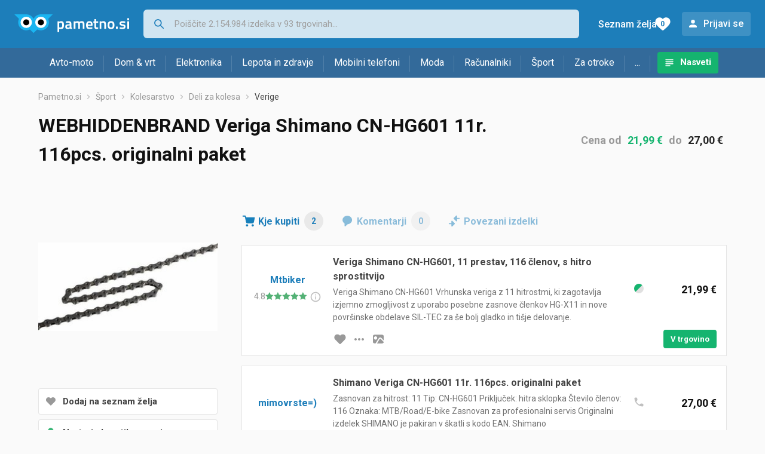

--- FILE ---
content_type: text/html;charset=utf-8
request_url: https://www.pametno.si/verige/webhiddenbrand-veriga-shimano-cn-hg601-11r-116pcs-originalni-paket-cena-223414511
body_size: 7871
content:
































   
   
   
      
   
   














        


































   
   
   
      
   
   








<!DOCTYPE html>
<html lang="sl">
<head>
    <meta charset="utf-8">

    
    
     
     
    <title>WEBHIDDENBRAND Veriga Shimano CN-HG601 11r. 116pcs. originalni paket</title>
    <meta http-equiv="X-UA-Compatible" content="IE=edge">
    <meta name="viewport" content="width=device-width, initial-scale=1, maximum-scale=1, shrink-to-fit=no, user-scalable=0">
    <meta name="mobile-web-app-capable" content="yes">
    <meta name="apple-mobile-web-app-capable" content="yes">
    <meta name="apple-mobile-web-app-status-bar-style" content="black-translucent">

    
    <meta name="referrer" content="origin-when-cross-origin">

    <meta name="description" content="Kje kupiti WEBHIDDENBRAND Veriga Shimano CN-HG601 11r. 116pcs. originalni paket - primerjajte cene, poglejte lastnosti in izberite trgovino">

    
    
    
    
    <meta name="apple-itunes-app" content="app-id=1233315899"><meta name="facebook-domain-verification" content="gf0y2zl3es2a2en7r6y80cuqy12xs1" />

    <meta property="og:title" content="WEBHIDDENBRAND Veriga Shimano CN-HG601 11r. 116pcs. originalni paket">
    
    
        <meta property="og:image" content="https://www.pametno.si/slike/products/51/14/22341451/shimano-cn-hg601-chain-11-speed-116l-with-sm-cn910_111a3650.jpeg">
    

    
    

    <link rel="icon" href="/static/slike/favicon.ico">
    <link rel="apple-touch-icon" href="/static/slike/logo/apple-touch-icon-graybg.png">
    <link rel="search" href="https://www.pametno.si/static/opensearch/pametno.si-opensearch.xml" title="Iskanje Pametno.si " type="application/opensearchdescription+xml">
    <link rel="preload" fetchpriority="high" as="image" href="/slike/products/51/14/22341451/thumb290_shimano-cn-hg601-chain-11-speed-116l-with-sm-cn910_111a3650.jpeg">

    

    
































   
   
   
      
   
   















    
    
    
    
    <link rel="stylesheet" type="text/css" media="screen" href="/bundles/css/gzip_N377395562/vendor.css" />


    
    <script type="text/javascript" src="/bundles/js/gzip_N442858653/vendor.js" ></script>

    
    

    
    <link rel="stylesheet" type="text/css" media="screen" href="/bundles/css/gzip_N1263239885/redesign2020.css" />


    
    <script type="text/javascript" src="/bundles/js/gzip_486772915.sl/redesign2020.js" ></script>


    <script type="text/javascript">
      site.state.ctx = "";
   	  site.state.currentPage = "product";
      site.state.idsToCheck = [918698902,1012978437];
   	  site.state.productId = "22341451";
   	  site.state.requestedUrl = "verige/webhiddenbrand-veriga-shimano-cn-hg601-11r-116pcs-originalni-paket-cena-223414511";
      site.state.user.hashedEmail = "";
      site.state.user.gaId = "";
      site.state.user.loggedIn = false;
      site.state.noOfItemsInAutocomplete = 6;
   	  site.state.webDomainId = 5;
      site.state.urls = {
              chartjs: "/static/redesign2020/vendor/Chart.min.js",
              ballooncss: "/static/redesign2020/vendor/balloon.css",
              leafletjs: "/static/redesign2020/vendor/leaflet/leaflet.js",
              leafletcss: "/static/redesign2020/vendor/leaflet/leaflet.css",
              quagga: "/static/redesign2020/vendor/quagga-0.12.1.min.js",
      };
   	  site.init();
   	  
   </script>
   
    
   
   















   
    
    <link rel="stylesheet" href="https://fonts.googleapis.com/css?family=Roboto:300,400,500,700,900&subset=latin,latin-ext&display=swap" />

	
    
































   
   
   
      
   
   






<script>
dataLayer = [];
function gtag(){dataLayer.push(arguments);}


<!-- GA4 Parametri/varijable -->
dataLayer.push({'kategorija': 'verige__4110'});

dataLayer.push({'proizvod': 'Shimano CN-HG601 Chain 11-Speed 116L with SM-CN910 [22341451]'});


<!-- GA4 Eventovi -->



dataLayer.push({'event': 'kategorija_i_proizvod_viewed'})
dataLayer.push({'event': 'proizvod_viewed'})



</script>

<!-- XXX Seekandhit tracking code -->


<!-- Google Tag Manager -->
<script>(function(w,d,s,l,i){w[l]=w[l]||[];w[l].push({'gtm.start':
new Date().getTime(),event:'gtm.js'});var f=d.getElementsByTagName(s)[0],
j=d.createElement(s),dl=l!='dataLayer'?'&l='+l:'';j.async=true;j.src=
'https://www.googletagmanager.com/gtm.js?id='+i+dl;f.parentNode.insertBefore(j,f);
})(window,document,'script','dataLayer','GTM-N8C27GK');</script>
<!-- End Google Tag Manager -->
        
    <script type="application/ld+json">
    {
      "@context" : "https://schema.org",
      "@type" : "WebSite",
      "name" : "Pametno.si",
      "url" : "https://www.pametno.si"
    }
  </script>
  
</head>


<body  >
    <header class="header ">
        <div class="header__first-row">
            <a class="header__logo header__logo--full" href="/" title="Pametno.si - kje se začne pametni nakup "><img src="/static/redesign2020/images/logo-full-5.svg" alt="Pametno.si" width="229" height="40"></a>
            <a class="header__logo header__logo--normal" href="/" title="Pametno.si - kje se začne pametni nakup "><img src="/static/redesign2020/images/logo-simple-5.svg" alt="Pametno.si" width="192" height="32"></a>
            <a class="header__logo header__logo--minimal" href="/" title="Pametno.si - kje se začne pametni nakup "><img src="/static/redesign2020/images/logo-basic.svg" alt="Pametno.si" width="65" height="32"></a>

            <form class="header__search-form" action="/search.php" method="GET">
                
	                
                <input class="header__search-form-input header__search-form-input--search" id="headerSearch" type="search" name="q" autocomplete="off" tabIndex="1" placeholder="Poiščite 2.154.984 izdelka v 93 trgovinah..." value="" >
		        
                
                
                
            </form>
            
            <div class="header__first-row-links">
				
                
	                
	                
	                	
	                	<a class='header__link header__link-articles' href="/clanki">Nasveti</a>
	                	
                	
                
                <a class='header__link header__link-wishlist' href="/wishlist">
                	<span class="header__link-wishlist-label">Seznam želja</span>
                	<span class="header__link-wishlist-counter wishlist-quantity">0</span>
                </a>

                
                    
                    
                        <div data-modal-url="/login" class='header__link header__link-login' data-show-modal>Prijavi se</div>
                    
                
            </div>
            <div class="header__toggle-buttons">
                <div class="header__toggle-search"></div>
                
                <a href="/wishlist" class="header__link header__link-wishlist hidden--desktop hidden--tablet">
                    <span class="header__link-wishlist-counter wishlist-quantity ">0</span>
                </a>
                <div class="header__toggle-menu"></div>
            </div>
        </div>

        <nav class="nav" >
            <div class="nav__links">
                
                
            
            
            	
                
                
                   
                   <a class='nav__link nav__link--articles' href="/clanki">Nasveti</a>
                
                 

            </div>

            
            
                
                
                    <a href="/logout" class='nav__account-login'>Prijavi se</a>
                
            

            <ul class="nav__sections">
                
                
                    <li class="nav__section" data-name="2248">
                        
                        <a class="nav__section-name " href="/avto-moto">Avto-moto</a>
                        
                        
                        
                        <div class="nav__section-dropdown nav__section-dropdown--left">
                            <div class="nav__popular-categories">
                                <div class="nav__popular-categories-title">Priljubljeno</div>
                                
                                
                                    <a class="nav__popular-category" href="/zimske-pnevmatike">Zimske pnevmatike</a>
                                
                                    <a class="nav__popular-category" href="/celoletne-pnevmatike">Celoletne pnevmatike</a>
                                
                                    <a class="nav__popular-category" href="/avtomobilske-zarnice">Avtomobilske žarnice</a>
                                
                                    <a class="nav__popular-category" href="/letne-pnevmatike">Letne pnevmatike</a>
                                
                                    <a class="nav__popular-category" href="/avtozvocniki">Avtozvočniki</a>
                                
                            </div>
                            
                            <div class="nav__loading"><div class="nav__loading__loader"></div></div>
                            
                        </div>
                    </li>
                
                
                    <li class="nav__section" data-name="2251">
                        
                        <a class="nav__section-name " href="/dom-vrt">Dom & vrt</a>
                        
                        
                        
                        <div class="nav__section-dropdown nav__section-dropdown--left">
                            <div class="nav__popular-categories">
                                <div class="nav__popular-categories-title">Priljubljeno</div>
                                
                                
                                    <a class="nav__popular-category" href="/pralni-stroji">Pralni stroji</a>
                                
                                    <a class="nav__popular-category" href="/dodatki-za-sesalnike">Dodatki za sesalnike</a>
                                
                                    <a class="nav__popular-category" href="/robotski-sesalniki">Robotski sesalniki</a>
                                
                                    <a class="nav__popular-category" href="/cvrtniki">Cvrtniki</a>
                                
                                    <a class="nav__popular-category" href="/vrtalniki-in-vijacniki">Vrtalniki in vijačniki</a>
                                
                            </div>
                            
                            <div class="nav__loading"><div class="nav__loading__loader"></div></div>
                            
                        </div>
                    </li>
                
                
                    <li class="nav__section" data-name="2254">
                        
                        <a class="nav__section-name " href="/elektronika">Elektronika</a>
                        
                        
                        
                        <div class="nav__section-dropdown nav__section-dropdown--left">
                            <div class="nav__popular-categories">
                                <div class="nav__popular-categories-title">Priljubljeno</div>
                                
                                
                                    <a class="nav__popular-category" href="/mobilni-telefoni">Mobilni telefoni</a>
                                
                                    <a class="nav__popular-category" href="/prenosni-racunalniki">Prenosni računalniki</a>
                                
                                    <a class="nav__popular-category" href="/televizorji">Televizorji</a>
                                
                                    <a class="nav__popular-category" href="/pametne-ure">Pametne ure</a>
                                
                                    <a class="nav__popular-category" href="/monitorji">Monitorji</a>
                                
                            </div>
                            
                            <div class="nav__loading"><div class="nav__loading__loader"></div></div>
                            
                        </div>
                    </li>
                
                
                    <li class="nav__section" data-name="2257">
                        
                        <a class="nav__section-name hideSmallDesktop" href="/lepota-in-zdravje">Lepota in zdravje</a>
                        
                        
                        
                        <div class="nav__section-dropdown nav__section-dropdown--left">
                            <div class="nav__popular-categories">
                                <div class="nav__popular-categories-title">Priljubljeno</div>
                                
                                
                                    <a class="nav__popular-category" href="/zenski-parfumi">Ženski parfumi</a>
                                
                                    <a class="nav__popular-category" href="/moski-parfumi">Moški parfumi</a>
                                
                                    <a class="nav__popular-category" href="/susilniki-las">Sušilniki las</a>
                                
                                    <a class="nav__popular-category" href="/styler">Styler</a>
                                
                                    <a class="nav__popular-category" href="/elektricne-zobne-scetke">Električne zobne ščetke</a>
                                
                            </div>
                            
                            <div class="nav__loading"><div class="nav__loading__loader"></div></div>
                            
                        </div>
                    </li>
                
                
                    <li class="nav__section" data-name="2260">
                        
                        <a class="nav__section-name nav__section-name--no-dropdown" href="/mobilni-telefoni">Mobilni telefoni</a>
                        
                        
                        
                        <div class="nav__section-dropdown nav__section-dropdown--center">
                            <div class="nav__popular-categories">
                                <div class="nav__popular-categories-title">Priljubljeno</div>
                                
                                
                                    <a class="nav__popular-category" href="/mobilni-telefoni">Mobilni telefoni</a>
                                
                            </div>
                            
                            <div class="nav__loading"><div class="nav__loading__loader"></div></div>
                            
                        </div>
                    </li>
                
                
                    <li class="nav__section" data-name="2263">
                        
                        <a class="nav__section-name " href="/moda">Moda</a>
                        
                        
                        
                        <div class="nav__section-dropdown nav__section-dropdown--center">
                            <div class="nav__popular-categories">
                                <div class="nav__popular-categories-title">Priljubljeno</div>
                                
                                
                                    <a class="nav__popular-category" href="/ure">Ure</a>
                                
                                    <a class="nav__popular-category" href="/moske-jakne-in-plasci">Moške jakne in plašči</a>
                                
                                    <a class="nav__popular-category" href="/moska-cevlji-lifestyle">Moška čevlji - lifestyle</a>
                                
                                    <a class="nav__popular-category" href="/zenske-jakne">Ženske jakne</a>
                                
                                    <a class="nav__popular-category" href="/socna-ocala">Sočna očala</a>
                                
                            </div>
                            
                            <div class="nav__loading"><div class="nav__loading__loader"></div></div>
                            
                        </div>
                    </li>
                
                
                    <li class="nav__section" data-name="2266">
                        
                        <a class="nav__section-name " href="/racunalniki">Računalniki</a>
                        
                        
                        
                        <div class="nav__section-dropdown nav__section-dropdown--center">
                            <div class="nav__popular-categories">
                                <div class="nav__popular-categories-title">Priljubljeno</div>
                                
                                
                                    <a class="nav__popular-category" href="/prenosni-racunalniki">Prenosni računalniki</a>
                                
                                    <a class="nav__popular-category" href="/monitorji">Monitorji</a>
                                
                                    <a class="nav__popular-category" href="/procesorji">Procesorji</a>
                                
                                    <a class="nav__popular-category" href="/hdmi-dvi-in-displayport-kabli">HDMI, DVI in DisplayPort kabli</a>
                                
                                    <a class="nav__popular-category" href="/video-igre">Video igre</a>
                                
                            </div>
                            
                            <div class="nav__loading"><div class="nav__loading__loader"></div></div>
                            
                        </div>
                    </li>
                
                
                    <li class="nav__section" data-name="2269">
                        
                        <a class="nav__section-name " href="/sport">Šport</a>
                        
                        
                        
                        <div class="nav__section-dropdown nav__section-dropdown--right">
                            <div class="nav__popular-categories">
                                <div class="nav__popular-categories-title">Priljubljeno</div>
                                
                                
                                    <a class="nav__popular-category" href="/tekalne-steze">Tekalne steze</a>
                                
                                    <a class="nav__popular-category" href="/baterijske-svetilke">Baterijske svetilke</a>
                                
                                    <a class="nav__popular-category" href="/elektricni-skiroji">Električni skiroji</a>
                                
                                    <a class="nav__popular-category" href="/sobna-kolesa">Sobna kolesa</a>
                                
                                    <a class="nav__popular-category" href="/sani">Sani</a>
                                
                            </div>
                            
                            <div class="nav__loading"><div class="nav__loading__loader"></div></div>
                            
                        </div>
                    </li>
                
                
                    <li class="nav__section" data-name="2272">
                        
                        <a class="nav__section-name " href="/za-otroke">Za otroke</a>
                        
                        
                        
                        <div class="nav__section-dropdown nav__section-dropdown--right">
                            <div class="nav__popular-categories">
                                <div class="nav__popular-categories-title">Priljubljeno</div>
                                
                                
                                    <a class="nav__popular-category" href="/lego-kocke">Lego kocke</a>
                                
                                    <a class="nav__popular-category" href="/otroske-obutve">Otroške obutve</a>
                                
                                    <a class="nav__popular-category" href="/plisaste-igrace">Plišaste igrače</a>
                                
                                    <a class="nav__popular-category" href="/druzabne-igre">Družabne igre</a>
                                
                                    <a class="nav__popular-category" href="/baby-elektronske-varuske">Baby elektronske varuške</a>
                                
                            </div>
                            
                            <div class="nav__loading"><div class="nav__loading__loader"></div></div>
                            
                        </div>
                    </li>
                
                
                    <li class="nav__section" data-name="2275">
                        
                        <a class="nav__section-name " href="/drugo">...</a>
                        
                        
                        
                        <div class="nav__section-dropdown nav__section-dropdown--right">
                            <div class="nav__popular-categories">
                                <div class="nav__popular-categories-title">Priljubljeno</div>
                                
                                
                                    <a class="nav__popular-category" href="/nekategorizirano">Nekategorizirano</a>
                                
                                    <a class="nav__popular-category" href="/baterije">Baterije</a>
                                
                                    <a class="nav__popular-category" href="/papirji">Papirji</a>
                                
                                    <a class="nav__popular-category" href="/solske-torbe-in-nahrbtniki">Šolske torbe in nahrbtniki</a>
                                
                                    <a class="nav__popular-category" href="/kavo">Kavo</a>
                                
                            </div>
                            
                            <div class="nav__loading"><div class="nav__loading__loader"></div></div>
                            
                        </div>
                    </li>
                
            </ul>
        </nav>

    </header>

    <div class="content-overlay "></div>

    <main class="content  ">

        
        
       	


















        

        
         
















   <script type="application/ld+json">
	{
        "@context": "https://schema.org",
        "@type": "Product",
        "name": "WEBHIDDENBRAND Veriga Shimano CN-HG601 11r. 116pcs. originalni paket",
		
        "image": "https://www.pametno.si/slike/products/51/14/22341451/shimano-cn-hg601-chain-11-speed-116l-with-sm-cn910_111a3650.jpeg",
        
        
        	"brand": {
           		"@type": "Brand",
           		"name": "Shimano"
        	},
         
		   
        "offers": {
           "@type": "AggregateOffer",
           "highPrice": "27.0",
           "lowPrice": "21.99",
           "offerCount": "2",
           "priceCurrency": "EUR"
		   ,"availability": "https://schema.org/InStock"
        }
	}
   </script>



































   
   
   
      
   
   





















<nav>
    <ol class="breadcrumbs breadcrumbs--show-only-chosen breadcrumbs--show-first-parent breadcrumbs--show-last-parent">
        
            <li class="breadcrumbs__item">
                <a class="breadcrumbs__link" href="/" title="Pametno.si">Pametno.si</a>
                
                
            </li>
        
        
            
            	
                
                    
                    
                    
                    <li class="breadcrumbs__item">
                        
                            
                            
                            	     <a class="breadcrumbs__link" href="/sport">Šport</a>
                            
                        
                    </li>
                
                    
                    
                    
                    <li class="breadcrumbs__item">
                        
                            
                            
                            	     <a class="breadcrumbs__link" href="/kolesarstvo">Kolesarstvo</a>
                            
                        
                    </li>
                
                    
                    
                    
                    <li class="breadcrumbs__item">
                        
                            
                            
                            	     <a class="breadcrumbs__link" href="/deli-za-kolesa">Deli za kolesa</a>
                            
                        
                    </li>
                
                    
                    
                    
                    <li class="breadcrumbs__item">
                        
                            
                              	<a class="breadcrumbs__last-item" href="/verige">Verige</a>
                            
                            
                        
                    </li>
                
            
            
        

        
        
        
        
    </ol>
</nav>

<script type="application/ld+json">
{
  "@context": "https://schema.org",
  "@type": "BreadcrumbList",
  "itemListElement": [{
	"@type": "ListItem", "position": 1, "name": "Pametno.si", "item": "https://www.pametno.si"} ,{ "@type": "ListItem", "position": 2, "name": "Šport", "item": "https://www.pametno.si/sport"} ,{ "@type": "ListItem", "position": 3, "name": "Kolesarstvo", "item": "https://www.pametno.si/kolesarstvo"} ,{ "@type": "ListItem", "position": 4, "name": "Deli za kolesa", "item": "https://www.pametno.si/deli-za-kolesa"} ,{ "@type": "ListItem", "position": 5, "name": "Verige", "item": "https://www.pametno.si/verige"}
 ] }
</script>

<div class="product-page">
    <h1 class="product-page__title">WEBHIDDENBRAND Veriga Shimano CN-HG601 11r. 116pcs. originalni paket</h1>
    
    

	
	    <div class="product-page__price">
	   		<div class="product-page__price-hrk">
	   		
	           
	           
	           
	           	   Cena
	               od
	               <a href="#offer-with-min-price" class="product-page__price-from">21,99 €</a>
	               do
	               <a href="#offer-with-max-price" class="product-page__price-to">27,00 €</a>
	           
	       	
	   		</div>
	    </div>
    

    
        
        
            
            <a href="/slike/products/51/14/22341451/shimano-cn-hg601-chain-11-speed-116l-with-sm-cn910_111a3650.jpeg" class="product-page__image-link" title="WEBHIDDENBRAND Veriga Shimano CN-HG601 11r. 116pcs. originalni paket" data-action-show-full-product-image><img src="/slike/products/51/14/22341451/thumb290_shimano-cn-hg601-chain-11-speed-116l-with-sm-cn910_111a3650.jpeg" class="product-page__image" alt="WEBHIDDENBRAND Veriga Shimano CN-HG601 11r. 116pcs. originalni paket" /></a>
        
    

    <div class="product-page__actions">
        
        
        
        <div class="product-page__actions-wishlist " data-update-wishlist data-type="product" data-id="22341451">Dodaj na seznam želja</div>
        <div data-modal-url="/product/priceAlarm?productId=22341451" class="product-page__actions-price-alarm "
            data-login-required data-show-modal data-log-ga-event data-event-category="UI events" data-event-action="ProductPage action - pricealert" data-event-label="ProductPage action - pricealert 22341451">
      		
      		  
			  
			  	Nastavi obvestilo o ceni
			  
      		 
        </div>
        <div data-modal-url="/product/priceHistory?productId=22341451" class="product-page__actions-price-history"
            data-show-modal data-log-ga-event data-event-category="UI events" data-event-action="ProductPage action - showPriceHistory" data-event-label="ProductPage action - showPriceHistory 22341451">Zgodovino najnižje cene</div>
        <div data-modal-url="/shareLink/product/22341451" class="product-page__actions-share" data-show-modal data-modal-name="shareLink"
            data-log-ga-event data-event-category="UI events" data-event-action="ProductPage action - showLinkShare" data-event-label="ProductPage action - showProductShare 22341451">Deli</div>
        <div data-modal-url="/product/reportProductError?productId=22341451" class="product-page__actions-report-error" data-show-modal>Prijavi napako</div>
        
    </div>

    

    

    <div class="product-page__content">

        <div class="tabs content__section--no-side-margins">
            <a href="#offers" class="tabs__item tabs__item--with-icon product-page__tab-icon--offer-list" data-log-ga-event data-event-category="UI events" data-event-action="Tab - click" data-event-label="Tab click - Where to buy">
                Kje kupiti
                <span class="tabs__item-number">2</span>
            </a>
            
            
            <a href="#comments" class="tabs__item tabs__item--with-icon product-page__tab-icon--comments" 
                data-log-ga-event data-event-category="UI events" data-event-action="Tab - click" data-event-label="Tab click - Comments">
                Komentarji
                <span class="tabs__item-number">0</span>
            </a>
            <a href="#linked-products" class="tabs__item tabs__item--with-icon product-page__tab-icon--linked-products"
                data-log-ga-event data-event-category="UI events" data-event-action="Tab - click" data-event-label="Tab click - Linked products">
                Povezani izdelki
            </a>
        </div>

        
            
                <div class="content__section content__section--no-top-margin content__section--no-side-margins" id="offers">
                	
                		
                		
		                    
		        
		                    
		                        
































   
   
   
      
   
   





















	
	
		
		
		
	






<div class="offer "  id="offer-with-min-price">
    <div class="offer__store">
      
         
         
            <div class="offer__store-link"
               data-action="show-store-popover" data-popover-modifier="store" 
               data-log-ga-event data-event-category="UI events" data-event-action="StoreLink text click" data-event-label="StoreLink text click - Mtbiker">
               	Mtbiker
            </div>
         
      
      
































   
   
   
      
   
   











<div class="offer__rating"  onclick="window.location.href='/mtbiker'" style="cursor: pointer;">
	<span class="offer__rating__number" data-balloon-pos="down" data-balloon-length="small" aria-label="Broj ocjena: 1793">4.8</span>
	<div class="offer__rating__stars" data-balloon-pos="down" data-balloon-length="small" aria-label="Broj ocjena: 1793">
		
































   
   
   
      
   
   












	<img src="/static/redesign2020/images/star_rate_full.svg" alt="full star" width="14" height="13">

	<img src="/static/redesign2020/images/star_rate_full.svg" alt="full star" width="14" height="13">

	<img src="/static/redesign2020/images/star_rate_full.svg" alt="full star" width="14" height="13">

	<img src="/static/redesign2020/images/star_rate_full.svg" alt="full star" width="14" height="13">




	<img src="/static/redesign2020/images/star_rate_full.svg" alt="full star" width="14" height="13">


	</div>
	
	<div class = "offer__rating__tooltip">
		<div class="info-marker" data-balloon-pos="down" data-balloon-length="medium" aria-label="Povzeto iz storitve Google Maps ©"></div>
	</div>
</div>

    </div>
    
    
	    <div class="offer__name">
		    
	    	<h2>Veriga Shimano CN-HG601, 11 prestav, 116 členov, s hitro sprostitvijo</h2>
	    	<span>Veriga Shimano CN-HG601 Vrhunska veriga z 11 hitrostmi, ki zagotavlja izjemno zmogljivost z uporabo posebne zasnove členkov HG-X11 in nove površinske obdelave SIL-TEC za še bolj gladko in tišje delovanje.</span>
	    </div>
	    
	    <div class="offer__availability">
	         
































   
   
   
      
   
   










   
      
   
   

<img src="/static/redesign2020/images/availability-2.svg" alt="1" title="1" width="20" height="20" />
	    </div>
    
	<div class="offer__price-container">
	    
	    	
	    	
			    <div class="offer__price">21,99 €</div>
	    	
	    	
   	</div>
    <div class="offer__buttons">
    	
	    	
	        
		        
		        
		        
		        <div class="offer__buttons-wishlist " data-update-wishlist data-type="offer" data-id="918698902">Dodaj na seznam želja</div>
	
		        <a href="#" class="offer__buttons-more-info" data-action="show-store-popover" data-popover-modifier="button"></a>
		         
	            
		            <a class="offer__buttons-image" href="/slike/artikli/3652/Veriga-Shimano-CN-HG601-11-prestav-116-clenov_d06c7445.jpeg" aria-label="slika izdelka" data-log-ga-event data-event-action="OfferImage click"  data-event-category="UI events" data-event-label="OI click - 918698902"></a>
	            
		
		                 
				<a href="/out.php?enc=pcT1SpN2w7HYHgavgpLio7bhRScCK9O4oT9Mbg4Wx1aY5Vm7AgfH40LF1VZP4LyS" class="button button--small offer__buttons-to-store" title="V trgovino" onmousedown="site.utils.addCheck(this, 918698902)" target="_blank" rel="nofollow"
				   data-log-ga-event data-event-category="Out click" data-event-action="Out click OFFER" data-event-label="Out click OFFER Name: Mtbiker "
				   >V trgovino</a>
	         
        
    </div>

	

    
































   
   
   
      
   
   

















<div class="store-popover-wrapper">
    
    <div class="store-popover hidden">
        <div data-modal-url="/store/shoppingTerms" class="store-popover-shopping-options"
             data-show-modal data-modal-uid="shoppingTerms-3652" data-modal-params="storeId=3652" data-price-mastercard="" data-price-visa="" data-price-diners="" data-price-premium-visa="">Način plačila in dostave</div>
        <a href="/mtbiker" class="store-popover-informations" title="Mtbiker" 
               data-log-ga-event data-event-category="UI events" data-event-action="StorePopover more info click" data-event-label="StorePopover more info click - Mtbiker">Informacije o trgovini</a>
        
        <a href="/out.php?enc=pcT1SpN2w7HYHgavgpLio7bhRScCK9O4oT9Mbg4Wx1aY5Vm7AgfH40LF1VZP4LyS" class="store-popover-link" onmousedown="site.utils.addCheck(this, 918698902)" target="_blank" rel="nofollow" title="Mtbiker"
               data-log-ga-event data-event-category="Out click" data-event-action="Out click STORE" data-event-label="Out click STORE Name: Mtbiker "
               >V trgovino</a>
        
        <div class="store-popover-close"></div>
    </div>
</div>


</div>
		                    
		                        
































   
   
   
      
   
   





















	
	
		
		
		
	






<div class="offer "  id="offer-with-max-price">
    <div class="offer__store">
      
         
         
            <div class="offer__store-link"
               data-action="show-store-popover" data-popover-modifier="store" 
               data-log-ga-event data-event-category="UI events" data-event-action="StoreLink text click" data-event-label="StoreLink text click - mimovrste=)">
               	mimovrste=)
            </div>
         
      
      
    </div>
    
    
	    <div class="offer__name">
		    
	    	<h2>Shimano Veriga CN-HG601 11r. 116pcs. originalni paket</h2>
	    	<span>Zasnovan za hitrost: 11 Tip: CN-HG601 Priključek: hitra sklopka Število členov: 116 Oznaka: MTB/Road/E-bike Zasnovan za profesionalni servis Originalni izdelek SHIMANO je pakiran v škatli s kodo EAN. Shimano</span>
	    </div>
	    
	    <div class="offer__availability">
	         
































   
   
   
      
   
   










   
   
      
   

<img src="/static/redesign2020/images/availability-4.svg" alt="Razpoložljivost je treba preveriti" title="Razpoložljivost je treba preveriti" width="20" height="20" />
	    </div>
    
	<div class="offer__price-container">
	    
	    	
	    	
			    <div class="offer__price">27,00 €</div>
	    	
	    	
   	</div>
    <div class="offer__buttons">
    	
	    	
	        
		        
		        
		        
		        <div class="offer__buttons-wishlist " data-update-wishlist data-type="offer" data-id="1012978437">Dodaj na seznam želja</div>
	
		        <a href="#" class="offer__buttons-more-info" data-action="show-store-popover" data-popover-modifier="button"></a>
		         
	            
		            <a class="offer__buttons-image" href="https://www.mimovrste.com/i/88790965/1000/1000" aria-label="slika izdelka" data-log-ga-event data-event-action="OfferImage click"  data-event-category="UI events" data-event-label="OI click - 1012978437"></a>
	            
		
		                 
				<a href="/out.php?enc=pcT1SpN2w7EKC3ncqN9v3DsR88KknLIsPnAl0nAl4B4VpKU59xo461UBG53bh1fV" class="button button--small offer__buttons-to-store" title="V trgovino" onmousedown="site.utils.addCheck(this, 1012978437)" target="_blank" rel="nofollow"
				   data-log-ga-event data-event-category="Out click" data-event-action="Out click OFFER" data-event-label="Out click OFFER Name: mimovrste=) "
				   >V trgovino</a>
	         
        
    </div>

	

    
































   
   
   
      
   
   

















<div class="store-popover-wrapper">
    
    <div class="store-popover hidden">
        <div data-modal-url="/store/shoppingTerms" class="store-popover-shopping-options"
             data-show-modal data-modal-uid="shoppingTerms-979" data-modal-params="storeId=979" data-price-mastercard="" data-price-visa="" data-price-diners="" data-price-premium-visa="">Način plačila in dostave</div>
        <a href="/mimovrste" class="store-popover-informations" title="mimovrste=)" 
               data-log-ga-event data-event-category="UI events" data-event-action="StorePopover more info click" data-event-label="StorePopover more info click - mimovrste=)">Informacije o trgovini</a>
        
        <a href="/out.php?enc=pcT1SpN2w7EKC3ncqN9v3DsR88KknLIsPnAl0nAl4B4VpKU59xo461UBG53bh1fV" class="store-popover-link" onmousedown="site.utils.addCheck(this, 1012978437)" target="_blank" rel="nofollow" title="mimovrste=)"
               data-log-ga-event data-event-category="Out click" data-event-action="Out click STORE" data-event-label="Out click STORE Name: mimovrste=) "
               >V trgovino</a>
        
        <div class="store-popover-close"></div>
    </div>
</div>


</div>
		                    
                		
                	
                
                </div>
                
































   
   
   
      
   
   











	<div class="product-page__disclaimer">
	   <ul class="product-page__disclaimer-availability">
	      <li class="product-page__disclaimer-availability-1">Na voljo, dostava takoj v trgovini</li>
	      <li class="product-page__disclaimer-availability-2">Na voljo, dostava do 2 dni po plačilu</li>
	      <li class="product-page__disclaimer-availability-3">Prihaja, po naročilu</li>
	      <li class="product-page__disclaimer-availability-4">Razpoložljivost je treba preveriti</li>
	      <li class="product-page__disclaimer-availability-5">Ni na voljo</li>
	   </ul>
	   Pametno.si ni spletna trgovina, ampak mesto, kjer si lahko ogledate in primerjate ponudbe drugih trgovin za WEBHIDDENBRAND Veriga Shimano CN-HG601 11r. 116pcs. originalni paket. 
Čeprav se podatki večkrat dnevno osvežujejo, priporočamo, da se pred nakupom  informirate direktno v trgovini, katero ste izbrali za nakup izdelka WEBHIDDENBRAND Veriga Shimano CN-HG601 11r. 116pcs. originalni paket.
Pametno.si ne zagotavlja točnost objavljenih podatkov, kot tudi to da prikazane slike popolnoma ustrezajo dejanskim izdelkom.


	   (4524667906773)
	</div>

            
            
            
            
        

        

        

        
































   
   
   
      
   
   










<div class="content__section comments" id="comments">
  <div class="content__section-title">
    Ocene i komentarji
  </div>
  <div class="nav__loading__loader" data-load-url="/comments/22341451"></div>
</div>
        
































   
   
   
      
   
   










<div class="content__section " id="linked-products">
  <div class="content__section-title">
    Obiskovalce, ki so si ogledali ta izdelek, zanimali so tudi izdelki 
  </div>
  <div class="nav__loading__loader" data-load-url="/linkedProducts/22341451"></div>
</div>

    </div>

    <div class="product-page__sidebar">
        


















    </div>
</div>



































   
   
   
      
   
   






   </main>
   
   <footer class="footer">
      <div class="footer__content">
      
         <div class="footer__section footer__section-informations">
            <div class="footer__section-title">Informacije</div>
            <a href="/info/kontakt" class="footer__link" data-log-ga-event data-event-category="UI events" data-event-action="Footer click" data-event-label="Contact link footer click">Kontakt</a>
                  
            <a href="/info/pravila-o-zasebnosti" class="footer__link" data-log-ga-event data-event-category="UI events" data-event-action="Footer click" data-event-label="Privacy rules link footer click">Pravila privatnosti</a>
            <a href="/info/pogoji-uporabe" class="footer__link" data-log-ga-event data-event-category="UI events" data-event-action="Footer click" data-event-label="Usage terms link footer click">Pogoji uporabe</a>
         
         </div>
		    
         <div class="footer__section">
            <div class="footer__section-title">
            
			    
			    
					Partnerji
			    
			            
            </div>
            <a href="/info/registerShop" class="footer__link footer__link--highlighted"  data-log-ga-event data-event-category="UI events" data-event-action="Footer click" data-event-label="Register store link footer click">Vpis spletne trgovine</a>
            <a href="/stores" class="footer__link" data-log-ga-event data-event-category="UI events" data-event-action="Footer click" data-event-label="Stores list link footer click">Trgovine</a>
            
			    
			    
		            <a href="/proizvodjaci" class="footer__link" data-log-ga-event data-event-category="UI events" data-event-action="Footer click" data-event-label="Brands list link footer click">Znamke</a>
			    
			            
            
         </div>
         
         
   
      
   
   	
      
         <div class="footer__section footer__section-mobile-app">
            <div class="footer__section-title">Mobilna aplikacija</div>
            <a href="https://play.google.com/store/apps/details?id=si.pametno" class="footer__mobile-app footer__mobile-app--google-play" title="Android app"  data-log-ga-event data-event-category="UI events" data-event-action="Footer click" data-event-label="Android app link footer click"></a>
            <a href="https://apps.apple.com/us/app/pametno-si/id1233315899" class="footer__mobile-app footer__mobile-app--app-store" title="IOS app"  data-log-ga-event data-event-category="UI events" data-event-action="Footer click" data-event-label="IOS app link footer click"></a>
         </div>
      
   
         <div class="footer__section footer__section-sites-links">
            <a href="#" class="footer__link footer__link--separated" data-log-ga-event data-event-category="UI events" data-event-action="Footer click" data-event-label="Pametno.si link footer click">© 2015-2026&nbsp;Pametno.si</a>
			
			<a href="https://www.nabava.net" class="footer__link footer__link--separated" data-log-ga-event data-event-category="UI events" data-event-action="Footer click" data-event-label="Nabava.net link footer click">Nabava.net</a>
            <a href="https://www.pametno.rs" class="footer__link footer__link--separated" data-log-ga-event data-event-category="UI events" data-event-action="Footer click" data-event-label="Pametno.rs link footer click">Pametno.rs</a>
			
		</div>

      </div>
   </footer>   

   <div id="blueimp-gallery" class="blueimp-gallery blueimp-gallery-controls" aria-label="image gallery" aria-modal="true" role="dialog">
      <div class="slides" aria-live="polite"></div>
      <h3 class="title"></h3>
      
      <a class="close" aria-controls="blueimp-gallery" aria-label="close" aria-keyshortcuts="Escape"></a>
      <ol class="indicator"></ol>
   </div>



<script defer src="https://static.cloudflareinsights.com/beacon.min.js/vcd15cbe7772f49c399c6a5babf22c1241717689176015" integrity="sha512-ZpsOmlRQV6y907TI0dKBHq9Md29nnaEIPlkf84rnaERnq6zvWvPUqr2ft8M1aS28oN72PdrCzSjY4U6VaAw1EQ==" data-cf-beacon='{"version":"2024.11.0","token":"982815153a0045cf8ef8f18edbdfb5d6","server_timing":{"name":{"cfCacheStatus":true,"cfEdge":true,"cfExtPri":true,"cfL4":true,"cfOrigin":true,"cfSpeedBrain":true},"location_startswith":null}}' crossorigin="anonymous"></script>
</body>
</html>

--- FILE ---
content_type: image/svg+xml
request_url: https://www.pametno.si/static/redesign2020/images/wishlist-add.svg
body_size: 16
content:
<?xml version="1.0" encoding="utf-8"?>
<!-- Generator: Adobe Illustrator 23.1.1, SVG Export Plug-In . SVG Version: 6.00 Build 0)  -->
<svg version="1.1" id="Layer_1" xmlns="http://www.w3.org/2000/svg" xmlns:xlink="http://www.w3.org/1999/xlink" x="0px" y="0px"
	 viewBox="0 0 20 20" style="enable-background:new 0 0 20 20;" xml:space="preserve">
<style type="text/css">
	.st0{fill:#999999;}
</style>
<g>
	<path class="st0" d="M9.4,4.3L10,4.9l0.6-0.6c1.7-1.7,4.5-1.7,6.1,0s1.7,4.5,0,6.1l0,0l-6.1,6.1c-0.3,0.3-0.9,0.3-1.3,0l0,0
		l-6.1-6.1c-1.7-1.6-1.7-4.4,0-6.1S7.6,2.6,9.4,4.3C9.3,4.3,9.4,4.3,9.4,4.3L9.4,4.3z"/>
</g>
</svg>
